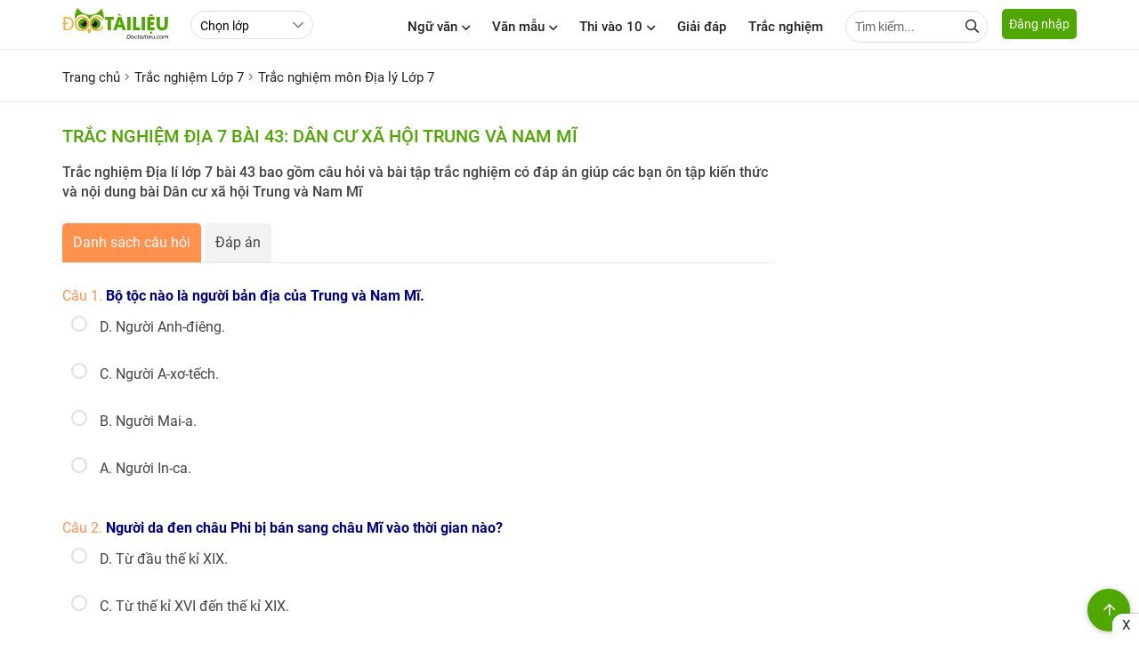

--- FILE ---
content_type: text/html; charset=utf-8
request_url: https://doctailieu.com/trac-nghiem/bo-de-trac-nghiem-dia-7-bai-43-dan-cu-xa-hoi-trung-va-nam-mi-2127
body_size: 20593
content:
<!DOCTYPE html>
<html lang="vi" xmlns="http://www.w3.org/1999/xhtml">
<head>
    <meta http-equiv="X-UA-Compatible" content="IE=edge">
    <meta http-equiv="content-type" content="text/html; charset=UTF-8" />
    <meta name="viewport" content="width=device-width, initial-scale=1, maximum-scale=1" />
    <title>Trắc nghiệm Địa 7 bài 43: Dân cư xã hội Trung và Nam Mĩ</title>
    <meta name="description" content="Trắc nghiệm Địa lí lớp 7 bài 43 bao gồm câu hỏi và bài tập trắc nghiệm có đáp án giúp các bạn ôn tập kiến thức và nội dung bài Dân cư xã hội Trung và Nam Mĩ" />
        <meta name="keywords" content="" />
    <link rel="canonical" href="https://doctailieu.com/trac-nghiem/bo-de-trac-nghiem-dia-7-bai-43-dan-cu-xa-hoi-trung-va-nam-mi-2127" />
    <meta name="geo.region" content="VN-HN" />
    <meta name="robots" content="index, follow" />
    <meta name="Googlebot-News" content="index,follow" />
    <meta name="googlebot" content="index,follow" />
        <link rel="amphtml" href="https://doctailieu.com/trac-nghiem/bo-de-trac-nghiem-dia-7-bai-43-dan-cu-xa-hoi-trung-va-nam-mi-2127-amp" />
    <meta name="theme-color" content="#4fa800">
    <link rel="manifest" href="https://doctailieu.com/manifest.json">
    <meta property="og:locale" content="vi_VN" />
    <meta property="og:type" content="article" />
    <meta property="og:title" content="Trắc nghiệm Địa 7 bài 43: Dân cư xã hội Trung và Nam Mĩ" />
    <meta property="og:url" content="https://doctailieu.com/trac-nghiem/bo-de-trac-nghiem-dia-7-bai-43-dan-cu-xa-hoi-trung-va-nam-mi-2127" />
    <meta property="og:description" content="Trắc nghiệm Địa lí lớp 7 bài 43 bao gồm câu hỏi và bài tập trắc nghiệm có đáp án giúp các bạn ôn tập kiến thức và nội dung bài Dân cư xã hội Trung và Nam Mĩ" />
    <meta property="og:image" content="https://doctailieu.com/images/thumb-doctailieu-tracnghiem.jpg" />
    <meta property="og:site_name" content="Đọc Tài Liệu" />
    <meta property="og:image:width" content="1280" />
    <meta property="og:image:height" content="720" />
    <meta property="og:image:type" content="image/jpeg" />
    
<meta property="article:published_time" content="2020-11-11T09:27:49&#x2B;07:00" />
<meta property="article:modified_time" content="2020-11-11T09:29:56&#x2B;07:00" />

    <link rel="apple-touch-icon" sizes="57x57" href="https://doctailieu.com/images/icons/57.png">
    <link rel="apple-touch-icon" sizes="72x72" href="https://doctailieu.com/images/icons/72.png">
    <link rel="apple-touch-icon" sizes="114x114" href="https://doctailieu.com/images/icons/114.png">
    <link rel="apple-touch-icon" sizes="144x144" href="https://doctailieu.com/images/icons/144.png">
    <link rel="icon" type="image/png" sizes="192x192" href="https://doctailieu.com/images/icons/192.png">
    <link rel="icon" type="image/png" sizes="32x32" href="https://doctailieu.com/images/icons/32.png">
    <link rel="icon" type="image/png" sizes="96x96" href="https://doctailieu.com/images/icons/96.png">
    <link rel="icon" type="image/png" sizes="16x16" href="https://doctailieu.com/images/icons/16.png">
    <link rel="shortcut icon" href="https://doctailieu.com/images/favicon.ico" type="image/x-icon">
    <link rel="stylesheet" href="/trac-nghiem/css/all.min.css" />
    <link rel="stylesheet" href="https://doctailieu.com/css/tracnghiem/doctailieu.tracnghiem.min.css?v=03102022" />
    <script async src="https://cse.google.com/cse.js?cx=018363743081849343387:tw5lq5fjxm0"></script>
    <link rel="alternate" type="application/rss+xml" href="https://doctailieu.com/rss-news.rss" />
    <style>
        .head-right {
            float: right;
        }
        /*.header-logo {
            float: left;
            height: 56px;
        }*/
        .a-menu {
            float: left;
            margin-left: 24px;
        }
        .navbar {
            float: left;
            margin-right: 16px;
        }
        .opt-list {
            float: left;
            height: 32px;
            margin-top: 12px;
            line-height: 32px;
            border-radius: 24px;
            min-width: 110px;
        }

        .login-btn {
            float: left;
            border: solid 1px #e0e0e0;
            height: 36px;
            line-height: 36px;
            padding: 0 16px;
            border-radius: 6px;
            margin-top: 9px;
            margin-left: 12px;
        }
        .tabs-nav.tabs-fix {
            margin-bottom: 16px;
            font-weight: bold
        }

        .fa-log {
            float: left;
        }

        .color_blue {
            color: #203CA8;
        }

        .btn-666 {
            background-color: #aeadad;
            color: #fff;
        }

            .btn-666:hover {
                background-color: #203CA8;
                color: #fff;
            }

        .color_666 {
            color: #666
        }
        /* Bengin popup modally */
        .modally-init {
            display: none
        }

        .modally-wrap {
            height: 100%;
            position: fixed;
            width: 100%;
            top: 0;
            left: 0;
            z-index: 1000;
            overflow: auto;
            -webkit-overflow-scrolling: touch;
            display: none;
            box-sizing: border-box
        }

            .modally-wrap .modally-underlay {
                position: fixed;
                background: rgba(30, 30, 30, 0.85);
                cursor: pointer;
                width: 100%;
                height: 100%;
                top: 0;
                left: 0
            }

        .modally {
            display: flex;
            margin: 0 auto;
            box-sizing: border-box;
            position: relative;
            z-index: 1;
            margin-top: 20px;
            margin-bottom: 20px;
            width: calc(100% - 40px);
            height: auto;
            background: white;
            box-shadow: 0 2px 5px 0 rgba(0,0,0,0.16),0 2px 10px 0 rgba(0,0,0,0.12);
            box-sizing: border-box;
            padding: 24px;
            border-radius: 10px;
            max-width: 660px;
        }

            .modally .modally-close-button {
                overflow: visible;
                background: none;
                position: absolute;
                top: 0;
                right: 0;
                font-size: 32px;
                line-height: 32px;
                opacity: 1;
                font-weight: 300;
                width: 36px;
                text-align: center;
                border-radius: 100%;
                height: 36px;
                padding: 0;
                margin: 0;
            }

                .modally .modally-close-button::-moz-focus-inner {
                    border: 0;
                    padding: 0
                }

        .modally-table {
            display: table;
            width: 100%;
            min-height: 100%
        }

        .modally-cell {
            display: table-cell;
            vertical-align: middle;
            position: relative
        }

        .modally .iframe-landing {
            position: relative
        }

            .modally .iframe-landing iframe {
                display: block;
                width: 100% !important;
                height: 100% !important;
                position: absolute;
                top: 0;
                left: 0
            }

        .modally-content {
            width: 100%;
            float: left;
        }

        .fa-user-icon {
            position: absolute;
            left: 10px;
            top: 8px;
            color: #666;
        }

        .input-user {
            padding-left: 32px;
        }

        .form-head {
            width: 100%;
            float: left;
            position: relative;
            margin-bottom: 16px;
            text-transform: uppercase;
            font-weight: 500;
            font-size: 16px;
        }

        .text-or {
            color: #666;
            font-size: 12px;
        }

        .bock-tab {
            width: 100%;
            float: left;
            margin-bottom: 16px;
        }

            .bock-tab:last-child {
                margin-bottom: 0;
            }

        .col2-tab {
            float: left;
            width: 47%;
            margin-right: 6%;
            position: relative;
        }

            .col2-tab:last-child {
                margin-right: 0;
            }

        .fa_pas {
            position: absolute;
            right: 10px;
            height: 16px;
            width: 16px;
            top: 10px;
            z-index: 9;
        }

        .consultation {
            width: 100%;
            background: #eee;
            float: left;
            margin: 24px 0;
            padding: 16px;
            border-radius: 5px;
            border: solid 1px #ddd
        }

        .alert-danger {
            color: red
        }

        .text-consultation {
            font-weight: bold;
            font-size: 15px;
            float: left;
            line-height: 34px;
            margin-right: 16px
        }

        .item-button {
            margin-right: 5px;
            display: inline-block
        }

        .btn-art1 {
            display: block;
            height: 34px;
            line-height: 34px;
            width: 80px;
            color: #444;
            border: solid 1px #52A61C;
            background: #fff;
            text-align: center;
            border-radius: 5px;
            font-size: 15px;
            font-weight: bold;
            cursor: pointer
        }

            .btn-art1:hover {
                background: #52A61C;
                color: #fff
            }

            .btn-art1.active {
                background: #52A61C;
                color: #fff
            }

        .btn-art2 {
            display: block;
            height: 34px;
            line-height: 34px;
            color: #444;
            width: 80px;
            border: solid 1px #52A61C;
            background: #fff;
            text-align: center;
            border-radius: 5px;
            font-size: 15px;
            font-weight: bold;
            cursor: pointer
        }

            .btn-art2:hover {
                background: #52A61C;
                color: #fff
            }

            .btn-art2.active {
                background: #52A61C;
                color: #fff
            }

        .block-question {
            float: left;
            width: 100%;
            margin-bottom: 48px;
        }

        .head-question {
            font-size: 16px;
            text-transform: uppercase;
            font-weight: bold;
            margin-bottom: 16px;
            color: tomato
        }

        .list-question {
            margin-bottom: 16px;
            padding-left: 36px
        }

        .head-reply {
            margin-bottom: 16px;
            font-weight: bold;
        }

        .list-reply p {
            padding-bottom: 6px
        }
        .list-menu {
            float: left;
            margin-top: 18px;
        }

        .list-menu a {
            float: left;
            margin-right: 24px;
        }

        /* btn-item */

        .btn-item {
            margin-right: 8px;
            display: inline-block;
        }

            .btn-item:last-child {
                margin-right: 0;
            }


        .btn-full {
            width: 100%;
        }

        .btn-primary {
            background-color: #4fa800;
            color: #fff;
        }

        .btn-success {
            background-color: #28a745;
            color: #fff;
        }

        .btn-info {
            background-color: #33b5e5;
            color: #fff;
        }

        .btn-warning {
            background-color: #ffc107;
        }

        .btn-danger {
            background-color: #ff3547;
            height: 40px;
            line-height: 40px;
            color: #fff;
        }

        .btn-secondary {
            background-color: #6c757d;
            color: #fff;
        }

        .btn-dark {
            background-color: #343a40;
            color: #fff;
        }

        .btn-outline {
            border: solid 2px #e0e0e0;
            background-color: #fff;
            line-height: 36px;
        }

        .btn-primary-outline {
            border: solid 2px #4fa800;
            background-color: #fff;
            line-height: 36px;
        }

        .btn-success-outline {
            border: solid 2px #28a745;
            background-color: #fff;
            line-height: 36px;
        }

        .btn-info-outline {
            border: solid 2px #33b5e5;
            background-color: #fff;
            line-height: 36px;
        }

        .btn-warning-outline {
            border: solid 2px #ffc107;
            background-color: #fff;
            line-height: 36px;
        }

        .btn-danger-outline {
            border: solid 2px #ff3547;
            background-color: #fff;
            line-height: 36px;
        }

        .btn-secondary-outline {
            border: solid 2px #6c757d;
            background-color: #fff;
            height: 40px;
            line-height: 36px;
        }

        .btn-dark-outline {
            border: solid 2px #343a40;
            background-color: #fff;
            line-height: 36px;
        }

        .btn_animater {
            cursor: pointer;
            display: inline-block;
            font-size: 14px;
            border-bottom: solid 3px #e0e0e0;
            height: 40px;
            line-height: 37px;
        }

            .btn_animater::after {
                display: block;
                position: relative;
                top: 0;
                content: '';
                border-bottom: solid 3px #4fa800;
                transform: scaleX(0);
                transition: transform .25s ease-in-out;
            }

            .btn_animater:hover::after {
                transform: scaleX(1);
            }
        .text-danger.field-validation-error {
            color: red;
        }.fa-eye:before {
             content: "\f06e";
         }
        .fa-eye-slash:before {
            content: "\f070";
        }

        .fa-google:before {
            content: "\f1a0";
        }

        .fa-apple:before {
            content: "\f179";
        }

        
        /* menu-acc */
        .menu-acc-list { position:relative; width:100%; float:left; margin-bottom:16px; }
        .menu-acc-content { display:none; width:100%; float:left; }
        .menu-acc-title { float:left; padding:14px 16px; border-radius:5px; width:100%; background:url(../images/down3.svg) no-repeat; background-position:right 16px top 50%; background-color:#e8eaed; background-size:10px; font-size:18px; font-weight:500; cursor:pointer; }
        .menu-acc-open .menu-acc-title { float:left; padding:14px 16px; border-radius:5px; width:100%; background:url(../images/down4.svg) no-repeat; background-position:right 16px top 50%; background-color:#e8eaed; background-size:10px; }
        .list-title { font-size:16px; font-weight:500; margin:16px 0; }
        .list-ul { padding:0; margin:0; font-size:16px; }
        .list-ul li { list-style:none; margin-bottom:8px; overflow:hidden; text-overflow:ellipsis; -webkit-line-clamp:1; display:-webkit-box; -webkit-box-orient:vertical; }
        .xemthem { text-align:right; text-transform:uppercase; font-weight:500; font-size:14px; }
        .xemthem a { color:#ffb400; }
        .layout-block { display:flex; flex-wrap:wrap; float:left; width:100%; position:relative; }
        .block-list { width:46%; margin-right:8%; margin-bottom:24px; }
        .block-list:nth-child(2n+2) { margin-right:0; }
        .tab-nav2 { width:100%; float:left; border-bottom:solid 1px #eaeaea; margin-bottom:16px; padding-bottom:12px; position:relative; top:-12px; }
        .tab-item2 { display:inline-block; margin:0 2%; font-size:16px; font-weight:500; }
        .tab-item2.active { color:#4fa800; }
        .sec-chon { color:#666; font-style:italic; font-size:15px; }
        .text-center {
            text-align: center;
        }.menu_top {
             float: left;
             width: 100%;
             position: relative; background: #fff;
             padding: 9.5px 16px 9.5px 9.5px; display: none;
         }
        .menu_top.stickysearch {
            top: 0; width: 100%; left: 0;
            position: fixed;z-index: 999;
            -webkit-box-shadow: 0 2px 8px rgba(0,0,0,0.1);
            box-shadow: 0 2px 8px rgba(0,0,0,0.1);
        }
        .input-search-top {
            width: 100%;
            border-radius: 24px;
            height: 36px;
            padding-right: 30px;
        }.form-search-top {
             position: relative;
             display: grid;
         }
        .header-logo {
            float: left;
            height: 48px;
        }
        .header-logo img {
            display: inline-block;
            height: 40px;
            position: relative;
            top: 6px;
        }
        .btn-login {
            background: #4fa800;
            color: #fff;
            height: 34px;
            float: left;
            line-height: 34px;
            padding: 0 8px;
            border-radius: 5px;
            cursor: pointer;
            position: relative;
            font-size: 14px;
            top: 10px;
        }
        .btn-pushbar-3 {
            font-size: 16px;
            cursor: pointer;
            position: relative;
            width: 36px;
            height: 36px;
            line-height: 36px;
            text-align: center;
            border-radius: 100%;
            display: none;
            margin-right: 6px;
            float: left;
        }
        /* End*/
        /* Bengin bg-popup-thong-bao */
        .bg-popup-thong-bao {
          position: fixed;
          background: rgba(30,30,30,0.85);
          width: 100%;
          height: 100%;
          top: 0;
          left: 0;
          z-index: 999;
          display:none;
        }
        .bg-popup-thong-bao.show{
          display:block;
        }
        .popup-thong-bao {
          padding: 16px;
         max-width: 340px;
        position: absolute;
        top: 50%;
        left: 50%;
        transform: translateX(-50%) translateY(-50%);
        -webkit-transform: translateX(-50%) translateY(-50%);
        -ms-transform: translateX(-50%) translateY(-50%);
          border-radius: 10px; position: relative;
          background: #fff;box-shadow: 0 2px 5px 0 rgba(0,0,0,0.16),0 2px 10px 0 rgba(0,0,0,0.12);
        }
        .text-thong-bao, .title-thong-bao {
          display: block;font-size: 16px;font-weight: 500;
          margin: 6px 0;
        }
        .title-thong-bao{font-weight:bold;font-size: 18px;}
        .btn-dap-an {
          background-color: #aeadad; padding: 0 24px;
          color: #fff; font-weight: 500;font-size: 16px;margin-top: 10px;
        }.close-thong-bao {
          position: absolute;
          right: 5px;
          top: 5px;
          width: 24px;
          height: 24px;
          font-size: 24px;
          line-height: 24px; z-index: 9; cursor: pointer
        }
        .color-green, .color-answer-true {
            color: #18763a;
        }
        .color-answer-false {
            color: #8f4603;
        }
        /* End bg-popup-thong-bao */
        @media screen and (max-width: 769px) {

            .grid-template {
                display: grid;
                grid-column-gap: 0;
                grid-row-gap: 0;
                grid-template-columns: repeat(1, 1fr);
            }
            .menu_top {
                display: block;
            }
            .a-menu {
                margin-left: 12px;
            }
            .article-news {
                margin-bottom: 16px;
            }

                .article-news .post-thumbnail {
                    float: left;
                    width: 125px;
                    margin-right: 12px;
                    margin-bottom: 0;
                }

                .article-news .post-excerpt {
                    display: none
                }

                .article-news .post-title {
                    font-size: 15px;
                }

            .post-listting {
                width: 100%;
                float: left;
                border-top: 0;
                padding-top: 0;
                margin-top: 0;
            }

            .art-first.art_1 {
                float: left;
                width: 100%;
            }

            .art-first.art_2 {
                float: left;
                width: 50%;
                padding: 2%;
            }

            .art-first.art_2 {
                float: left;
                width: 48%;
                padding: 0;
                margin-right: 4%;
                margin-top: 12px;
            }

                .art-first.art_2:nth-child(2n+1) {
                    margin-right: 0;
                }

            .p-1 {
                float: left;
                width: 100%;
                padding: 0
            }

            .related-title {
                font-size: 17px;
            }

            .p-2 {
                float: left;
                width: 100%;
                padding: 0
            }

            .textdiv {
                width: 100%;
                padding: 0;
                margin-bottom: 8px;
            }

            .link-more {
                position: relative;
                top: 0;
                float: right;
            }

            .post-grid {
                display: initial;
            }

            .thumbnail400 {
                width: 100%;
                margin-right: 0;
                margin-bottom: 16px;
            }

            .grid-template4 {
                display: inline;
                grid-column-gap: 0;
                grid-row-gap: 0;
                grid-template-columns: repeat(1,1fr);
            }

                .grid-template4 .art-first {
                    margin-bottom: 24px;
                }

            .modally {
                height: auto;
                max-width: none;
                margin-top: 20px;
                margin-bottom: 20px;
                max-width: calc(100% - 40px)
            }

            .login-btn {
                height: 32px;
                line-height: 32px;
                padding: 0 8px;
                margin-top: 12px;
                margin-left: 0;
                font-size: 13px;
            }

            .col2-tab {
                float: left;
                width: 100%;
                margin-right: 0;
                margin-bottom: 16px;
            }

                .col2-tab:last-child {
                    margin-bottom: 0;
                }

            .hidden {
                display: none
            }

            .ptop16 {
                padding-top: 16px;
            }

            .select-lop {
                float: left;
                margin-top: 0;
            }
        }

        @media only screen and (max-width:1140px) {
            .main-content {
                padding: 0 16px;
            }

            .p0 {
                padding: 0;
            }

            /*.header-logo {
                margin-left: 40px;
            }*/
        }

        @media only screen and (max-width:800px) {
            .header {
                text-align: center;
            }
            /*  main-content  */
            .btn-pushbar-3 {
                display: block;
            }
            .content-left {
                float: left;
                width: 100%;
                padding: 0;
            }

            .content-center {
                float: left;
                width: 100%;
                padding: 0;
            }

            .content-right {
                float: left;
                width: 100%;
                padding: 0;
            }
        }
         .box-quiz-update li::marker { color: #4fa800;}
        .box-quiz-update li{ font-weight:500; }
        .box-quiz-update{ padding-inline-start: 28px;}
        .title-quiz-update{border: solid .5px #e0e0e0; border-radius: 28px; font-weight:500;color: #3bbf73; padding: 6px 28px 6px 28px }
    </style>
        <script type="application/ld+json">
    {
        "@context": "https://schema.org",
        "@type": "EducationalOrganization",
        "name": "Đọc Tài Liệu",
        "alternateName": "Doctailieu.com",
        "url": "https://doctailieu.com/",
        "logo": "https://doctailieu.com/images/doc-tai-lieu-logo.svg",
        "address": {
        "@type": "PostalAddress",
        "addressLocality": "Ha Noi, Viet Nam",
        "addressRegion": "HN",
        "postalCode": "120000",
        "streetAddress": "Số 82 P. Duy Tân, Dịch Vọng Hậu, Cầu Giấy, Hà Nội"
    },
    "contactPoint": {
        "@type": "ContactPoint",
        "telephone": "0829761086",
        "contactType": "customer service",
        "areaServed": "VN",
        "availableLanguage": "Vietnamese"
    },
    "sameAs": [
        "https://www.facebook.com/doctailieudotcom",
        "https://twitter.com/doctailieu",
        "https://www.instagram.com/doctailieu2021/",
        "https://www.youtube.com/channel/UCYJ02MDn5iXW-NyFfG4GY-w",
        "https://www.linkedin.com/in/doc-tai-lieu/",
        "https://www.pinterest.com/doctailieucom/",
        "https://soundcloud.com/doctailieu",
        "https://doctailieu.tumblr.com/"
        ]
    }
        </script>
    
    <script type="application/ld+json">
        {"@context": "https://schema.org","@type": "BreadcrumbList","itemListElement": [
        {"@type": "ListItem","position": 1,"item":{"@id": "https://doctailieu.com/trac-nghiem/lop-7-l6453","name": "Trắc nghiệm Lớp 7"}},{"@type": "ListItem","position": 2,"item":{"@id": "https://doctailieu.com/trac-nghiem/dia-ly-lop-7-m6505","name": "Trắc nghiệm môn Địa lý Lớp 7"}},{"@type": "ListItem","position": 3,"item":{"@id": "https://doctailieu.com/trac-nghiem/bo-de-trac-nghiem-dia-7-bai-43-dan-cu-xa-hoi-trung-va-nam-mi-2127","name": "Trắc nghiệm Địa 7 bài 43: Dân cư xã hội Trung và Nam Mĩ"}}
        ]}
    </script>
    <script type="application/ld+json">
    {
        "@context": "https://schema.org",
        "@type": "Article",
        "mainEntityOfPage": {
        "@type": "WebPage",
        "@id": "https://doctailieu.com/trac-nghiem/bo-de-trac-nghiem-dia-7-bai-43-dan-cu-xa-hoi-trung-va-nam-mi-2127"
        },
        "headline": "Trắc nghiệm Địa 7 bài 43: Dân cư xã hội Trung và Nam Mĩ",
        "description": "Trắc nghiệm Địa lí lớp 7 bài 43 bao gồm câu hỏi và bài tập trắc nghiệm có đáp án giúp các bạn ôn tập kiến thức và nội dung bài Dân cư xã hội Trung và Nam Mĩ",
        "image": "/trac-nghiem/images/thumb-doctailieu-tracnghiem.jpg",
        "publisher": {
        "@type": "Organization",
        "name": "Đọc Tài Liệu",
        "logo": {
            "@type": "ImageObject",
            "url": "https://doctailieu.com/images/doc-tai-lieu-logo.svg"
        }
        },
        "datePublished": "2020-11-11T09:27:49&#x2B;07:00",
        "dateModified": "2020-11-11T09:29:56&#x2B;07:00"
    }
    </script>

<!-- Global site tag (gtag.js) - Google Analytics -->
<script async src="https://www.googletagmanager.com/gtag/js?id=UA-118552637-1"></script>
<script>
    window.dataLayer = window.dataLayer || [];
    function gtag() { dataLayer.push(arguments); }
    gtag('js', new Date());
    gtag('config', 'UA-118552637-1');
</script>
<!-- Global site tag (gtag.js) - Google Analytics -->
<script async src="https://www.googletagmanager.com/gtag/js?id=G-XTZPHJQN0R"></script>
<script>
    window.dataLayer = window.dataLayer || [];
    function gtag() { dataLayer.push(arguments); }
    gtag('js', new Date());
    gtag('config', 'G-XTZPHJQN0R');
</script>
<!-- Microsoft Clarity -->
<script type="text/javascript">
    (function (c, l, a, r, i, t, y) {
        c[a] = c[a] || function () { (c[a].q = c[a].q || []).push(arguments) };
        t = l.createElement(r); t.async = 1; t.src = "https://www.clarity.ms/tag/" + i;
        y = l.getElementsByTagName(r)[0]; y.parentNode.insertBefore(t, y);
    })(window, document, "clarity", "script", "ez1k2vxm4b");
</script>
<!-- End Microsoft Clarity -->
    <script type="application/javascript" src="//anymind360.com/js/3210/ats.js"></script>
<script async src="https://pagead2.googlesyndication.com/pagead/js/adsbygoogle.js?client=ca-pub-6162392498535478"
     crossorigin="anonymous"></script>
    
</head>
<body>
    
    
        <header class="header">
        <div class="main-content">
            <a href="https://doctailieu.com/" class="header-logo"><img alt="doctailieu.com" src="https://doctailieu.com/images/doc-tai-lieu-logo.svg" width="120" height="40" /></a>
            <div class="a-menu">
                <select id="classCategory" class="opt-list">
                    <option value="0">Chọn lớp</option>
                            <option value="6458" data-url="https://doctailieu.com/trac-nghiem/lop-12-l6458">Lớp 12</option>
                            <option value="6457" data-url="https://doctailieu.com/trac-nghiem/lop-11-l6457">Lớp 11</option>
                            <option value="6456" data-url="https://doctailieu.com/trac-nghiem/lop-10-l6456">Lớp 10</option>
                            <option value="6455" data-url="https://doctailieu.com/trac-nghiem/lop-9-l6455">Lớp 9</option>
                            <option value="6454" data-url="https://doctailieu.com/trac-nghiem/lop-8-l6454">Lớp 8</option>
                            <option value="6453" data-url="https://doctailieu.com/trac-nghiem/lop-7-l6453">Lớp 7</option>
                            <option value="6452" data-url="https://doctailieu.com/trac-nghiem/lop-6-l6452">Lớp 6</option>
                            <option value="6603" data-url="https://doctailieu.com/trac-nghiem/luyen-thi-thpt-l6603">Luyện Thi THPT</option>
                            <option value="6851" data-url="https://doctailieu.com/trac-nghiem/luyen-thi-vao-10-l6851">Luyện thi vào 10</option>
                            <option value="6716" data-url="https://doctailieu.com/trac-nghiem/huong-nghiep-l6716">Hướng nghiệp</option>
                            <option value="6707" data-url="https://doctailieu.com/trac-nghiem/dai-hoc-l6707">Đại học</option>
                            <option value="6702" data-url="https://doctailieu.com/trac-nghiem/english-test-l6702">English Test</option>
                            <option value="6699" data-url="https://doctailieu.com/trac-nghiem/it-test-l6699">IT Test</option>
                </select>
            </div>
            <div class="head-right">
                <div class="navbar hide-mobi">
                    <div class="dropdownmenu">
                            <span class="menu-item" title="Ngữ văn">Ngữ văn<i class="fas fa-angle-down ic-fas"></i></span>
                        <div class="content-menu">
                            <div class="main-content">
                                <div class="tab-menu-content">
                                    <div class="tabs-main">
                                        <div class="tabs-nav">
                                                <a data-tabs="class-1312" class="tabs-item1 tabs-active" title="Soạn văn 6" href="https://doctailieu.com/soan-van-6-c1488">
                                                    Soạn văn 6
                                                </a>
                                                <a data-tabs="class-1313" class="tabs-item1" title="Soạn văn 7" href="https://doctailieu.com/soan-van-7-c5357">
                                                    Soạn văn 7
                                                </a>
                                                <a data-tabs="class-1314" class="tabs-item1" title="Soạn văn 8" href="https://doctailieu.com/soan-van-8-c918">
                                                    Soạn văn 8
                                                </a>
                                                <a data-tabs="class-1315" class="tabs-item1" title="Soạn văn 9" href="https://doctailieu.com/soan-van-9-c922">
                                                    Soạn văn 9
                                                </a>
                                                <a data-tabs="class-1316" class="tabs-item1" title="Soạn Văn 10" href="https://doctailieu.com/soan-van-10-c4408">
                                                    Soạn Văn 10
                                                </a>
                                                <a data-tabs="class-1317" class="tabs-item1" title="Soạn văn 11" href="https://doctailieu.com/soan-van-11-c3507">
                                                    Soạn văn 11
                                                </a>
                                                <a data-tabs="class-1318" class="tabs-item1" title="Soạn văn 12" href="https://doctailieu.com/soan-van-12-c1255">
                                                    Soạn văn 12
                                                </a>
                                        </div>
                                        <div class="js-tab-content">


                                        </div>
                                    </div>

                                </div>
                            </div>
                        </div>
                    </div>
                    <div class="dropdownmenu">
                            <span class="menu-item" title="Văn mẫu">Văn mẫu<i class="fas fa-angle-down ic-fas"></i></span>
                        <div class="content-menu">
                            <div class="main-content">
                                <div class="tab-menu-content">
                                    <div class="tabs-main">
                                        <div class="tabs-nav">
                                                <a data-tabs="class-1336" class="tabs-item1 tabs-active" title="Văn mẫu 6" href="https://doctailieu.com/van-mau-6-c4680">
                                                    Văn mẫu 6
                                                </a>
                                                <a data-tabs="class-1338" class="tabs-item1" title="Văn mẫu 7" href="https://doctailieu.com/van-mau-7-c1674">
                                                    Văn mẫu 7
                                                </a>
                                                <a data-tabs="class-1337" class="tabs-item1" title="Văn mẫu 8" href="https://doctailieu.com/van-mau-8-c7039">
                                                    Văn mẫu 8
                                                </a>
                                                <a data-tabs="class-1339" class="tabs-item1" title="Văn mẫu 9" href="https://doctailieu.com/van-mau-9-c4661">
                                                    Văn mẫu 9
                                                </a>
                                                <a data-tabs="class-1349" class="tabs-item1" title="Văn mẫu 10" href="https://doctailieu.com/van-mau-10-c6106">
                                                    Văn mẫu 10
                                                </a>
                                                <a data-tabs="class-1350" class="tabs-item1" title="Văn mẫu 11" href="https://doctailieu.com/van-mau-11-c5968">
                                                    Văn mẫu 11
                                                </a>
                                                <a data-tabs="class-1351" class="tabs-item1" title="Văn mẫu 12" href="https://doctailieu.com/van-mau-12-c4185">
                                                    Văn mẫu 12
                                                </a>
                                        </div>
                                        <div class="js-tab-content">


                                        </div>
                                    </div>

                                </div>
                            </div>
                        </div>
                    </div>
                    <div class="dropdownmenu">
                            <a class="menu-item" href="https://doctailieu.com/ky-thi-vao-lop-10" title="Kỳ thi vào lớp 10">Thi vào 10<i class="fas fa-angle-down ic-fas"></i></a>
                        <div class="content-menu">
                            <div class="main-content">
                                <div class="tab-menu-content">
                                    <div class="tabs-main">
                                        <div class="tabs-nav">
                                                <a data-tabs="class-1275" class="tabs-item1 tabs-active" title="Tra điểm" href="https://doctailieu.com/diem-thi-vao-lop-10">
                                                    Tra điểm
                                                </a>
                                                <a data-tabs="class-1331" class="tabs-item1" title="Tin tuyển sinh" href="https://doctailieu.com/tuyen-sinh-vao-lop-10">
                                                    Tin tuyển sinh
                                                </a>
                                                <a data-tabs="class-1332" class="tabs-item1" title="Điểm chuẩn" href="https://doctailieu.com/diem-chuan-vao-lop-10">
                                                    Điểm chuẩn
                                                </a>
                                                <a data-tabs="class-1333" class="tabs-item1" title="Đề thi thử" href="https://doctailieu.com/de-thi-thu-vao-lop-10">
                                                    Đề thi thử
                                                </a>
                                                <a data-tabs="class-1334" class="tabs-item1" title="Đề thi đáp án" href="https://doctailieu.com/de-thi-dap-an-vao-lop-10">
                                                    Đề thi đáp án
                                                </a>
                                        </div>
                                        <div class="js-tab-content">


                                        </div>
                                    </div>

                                </div>
                            </div>
                        </div>
                    </div>
                                <a class="menu-item" href="https://doctailieu.com/giai-dap" title="Giải đáp">Giải đáp</a>
                                <a class="menu-item" href="https://doctailieu.com/trac-nghiem" title="Trắc nghiệm">Trắc nghiệm</a>
                    <div class="ttk">
                        <form name="googlesearch" action="//cse.google.com/cse" method="GET" target="_blank">
                            <input type="hidden" value="011025113007655899858:4vaykdcupyo" name="cx" />
                            <input type="text" class="input inputtop" name="q" placeholder="Tìm kiếm...">
                            <span class="search-top fa fa-search" onclick="googlesearch.submit()"></span>
                        </form>
                    </div>
                </div>
                    <span data-href="#login" rel="nofollow" data-target="_modal" class="button btn-login">Đăng nhập</span>
            </div>
        </div>
    </header>
    <aside data-pushbar-id="left" class="pushbar from_left hide-pc">
        <span data-pushbar-close class="btn-pushbar-close"><i class="fa fa-arrow-left icon-bacck"></i></span>
        <div class="form-search">
            <gcse:search></gcse:search>
        </div>
        <nav>
            <div class="menu-list">
                <a href="https://doctailieu.com/" title="Trang chủ" class="menu-title2">Trang chủ</a>
            </div>
                    <div class="menu-list boder_top">
                        <a class="menu-title2" href="" title="Ngữ văn">Ngữ văn</a>
                            <span class="menu-icon"></span>
                            <div class="menu-content">
                                            <a href="https://doctailieu.com/soan-van-6-c1488" title="Soạn văn 6" class="list-item2">Soạn văn 6</a>
                                            <a href="https://doctailieu.com/soan-van-7-c5357" title="Soạn văn 7" class="list-item2">Soạn văn 7</a>
                                            <a href="https://doctailieu.com/soan-van-8-c918" title="Soạn văn 8" class="list-item2">Soạn văn 8</a>
                                            <a href="https://doctailieu.com/soan-van-9-c922" title="Soạn văn 9" class="list-item2">Soạn văn 9</a>
                                            <a href="https://doctailieu.com/soan-van-10-c4408" title="Soạn Văn 10" class="list-item2">Soạn Văn 10</a>
                                            <a href="https://doctailieu.com/soan-van-11-c3507" title="Soạn văn 11" class="list-item2">Soạn văn 11</a>
                                            <a href="https://doctailieu.com/soan-van-12-c1255" title="Soạn văn 12" class="list-item2">Soạn văn 12</a>
                            </div>
                    </div>
                    <div class="menu-list boder_top">
                        <a class="menu-title2" href="" title="Văn mẫu">Văn mẫu</a>
                            <span class="menu-icon"></span>
                            <div class="menu-content">
                                            <a href="https://doctailieu.com/van-mau-6-c4680" title="Văn mẫu 6" class="list-item2">Văn mẫu 6</a>
                                            <a href="https://doctailieu.com/van-mau-7-c1674" title="Văn mẫu 7" class="list-item2">Văn mẫu 7</a>
                                            <a href="https://doctailieu.com/van-mau-8-c7039" title="Văn mẫu 8" class="list-item2">Văn mẫu 8</a>
                                            <a href="https://doctailieu.com/van-mau-9-c4661" title="Văn mẫu 9" class="list-item2">Văn mẫu 9</a>
                                            <a href="https://doctailieu.com/van-mau-10-c6106" title="Văn mẫu 10" class="list-item2">Văn mẫu 10</a>
                                            <a href="https://doctailieu.com/van-mau-11-c5968" title="Văn mẫu 11" class="list-item2">Văn mẫu 11</a>
                                            <a href="https://doctailieu.com/van-mau-12-c4185" title="Văn mẫu 12" class="list-item2">Văn mẫu 12</a>
                            </div>
                    </div>
                    <div class="menu-list boder_top">
                        <a class="menu-title2" href="https://doctailieu.com/ky-thi-vao-lop-10" title="Thi vào 10">Thi vào 10</a>
                            <span class="menu-icon"></span>
                            <div class="menu-content">
                                            <a href="https://doctailieu.com/diem-thi-vao-lop-10" title="Tra điểm" class="list-item2">Tra điểm</a>
                                            <a href="https://doctailieu.com/tuyen-sinh-vao-lop-10" title="Tin tuyển sinh" class="list-item2">Tin tuyển sinh</a>
                                            <a href="https://doctailieu.com/diem-chuan-vao-lop-10" title="Điểm chuẩn" class="list-item2">Điểm chuẩn</a>
                                            <a href="https://doctailieu.com/de-thi-thu-vao-lop-10" title="Đề thi thử" class="list-item2">Đề thi thử</a>
                                            <a href="https://doctailieu.com/de-thi-dap-an-vao-lop-10" title="Đề thi đáp án" class="list-item2">Đề thi đáp án</a>
                            </div>
                    </div>
                    <div class="menu-list boder_top">
                        <a class="menu-title2" href="https://doctailieu.com/giai-dap" title="Giải đáp">Giải đáp</a>
                    </div>
                    <div class="menu-list boder_top">
                        <a class="menu-title2" href="https://doctailieu.com/trac-nghiem" title="Trắc nghiệm">Trắc nghiệm</a>
                    </div>
        </nav>
    </aside>
    <div id="login" style="display:none" class="modally-init">
        <div class="form-block">
            <div class="tabs-main1">
                <div class="tabs-nav tabs-fix">
                    <a data-tabs="dangnhap" href="javascript:void(0)" class="tabs-item1 tabs-active">Đăng nhập</a>
                    <a data-tabs="taotaikhoan" href="javascript:void(0)" class="tabs-item1">Tạo tài khoản</a>
                </div>
                <div class="js-tab-content" data-returnUrl="/trac-nghiem/bo-de-trac-nghiem-dia-7-bai-43-dan-cu-xa-hoi-trung-va-nam-mi-2127">
                    <div data-tabs="dangnhap" class="tabs-content tabs-active">
                        <div class="col2-tab">
                            <form class="form-control" data-ajax="true" data-ajax-begin="doctailieu.ajaxEvents.onBegin" data-ajax-complete="doctailieu.ajaxEvents.onComplete" data-ajax-failure="doctailieu.ajaxEvents.onFailed" data-ajax-success="doctailieu.ajaxEvents.onLoginSuccess" data-ajax-method="POST" action="/dang-nhap-tai-khoan.html" method="post">
    <div class="form-group text-center">
        Đăng Nhập với Email
    </div>
    <div class="form-group">
        <input class="input" id="CustomerMailLogin" placeholder="Nhập email" type="email" data-val="true" data-val-email="Địa chỉ Email không hợp lệ !" data-val-required="Vui lòng nhập địa chỉ Email!" name="CustomerMail" value="">
        <span class="text-danger field-validation-valid" data-valmsg-for="CustomerMail" data-valmsg-replace="true"></span>
    </div>
    <div class="form-group">
        <input class="input" id="CustomerPassLogin" placeholder="Tạo mật khẩu" type="password" data-val="true" data-val-maxlength="Mật khẩu bao gồm tối đa 250 ký tự !" data-val-maxlength-max="250" data-val-minlength="Mật khẩu bao gồm 6 ký tự trở lên !" data-val-minlength-min="6" data-val-required="Vui lòng nhập mật khẩu!" maxlength="250" name="CustomerPass">
        <span class="text-danger field-validation-valid" data-valmsg-for="CustomerPass" data-valmsg-replace="true"></span>
        <i id="eye-login" class="fas fa-eye-slash fa_pas"></i>
    </div>
    <div class="form-group text-center">
        <input type="hidden" name="ReturnUrl" value="/trac-nghiem/bo-de-trac-nghiem-dia-7-bai-43-dan-cu-xa-hoi-trung-va-nam-mi-2127" />
        <a href="javascript:void(0)" rel="nofollow" title="Đăng nhập" class="btn btn-full btn-666 btn-submit">Đăng nhập</a>
    </div>
    <div class="form-group text-center">
        <span data-href="#forgotPassword" data-target="_modal" rel="nofollow" title="Lấy lại mật khẩu" class="color_666">Lấy lại mật khẩu</span>
    </div>
<input name="__RequestVerificationToken" type="hidden" value="CfDJ8C2bVf45kM9GoGDoa4qTkw0Qkl85U4sujwL3UgegL2QmaLcbdkQcWXxtCc1Y82L8bD83tCsoF5SYEBlu0teu5Hj1chLBrlkzwhYgA9qjPZcgLFH5rrzkcj8zUJI-9EQ-FUXYLeLpPlfiqsW8N6dQ2yU" /></form>
                        </div>
                        <div class="col2-tab">
                            <div class="form-control">
                                <div class="form-group text-center">
                                    Đăng Nhập với
                                </div>
                                <div class="form-group">
                                    <a href="javascript:void(0)" rel="nofollow" class="btn btn-full btn-outline color_blue facebook-login"><i class="fab fa-facebook-f fa-log"></i> Facebook</a>
                                </div>
                                <div class="form-group">
                                    <a href="javascript:void(0)" rel="nofollow" class="btn btn-full btn-outline color-red google-login"><i class="fab fa-google fa-log"></i> Google</a>
                                </div>
                                <div class="form-group">
                                    <a href="javascript:void(0)" rel="nofollow" class="btn btn-full btn-outline sign-in-with-apple"><i class="fab fa-apple fa-log"></i> Apple</a>
                                </div>
                            </div>
                        </div>
                    </div>
                    <div data-tabs="taotaikhoan" class="tabs-content">
                        <div class="bock-tab">
                            <div class="col2-tab">
                                <form class="form-control" data-ajax="true" data-ajax-begin="doctailieu.ajaxEvents.onBegin" data-ajax-complete="doctailieu.ajaxEvents.onComplete" data-ajax-failure="doctailieu.ajaxEvents.onFailed" data-ajax-success="doctailieu.ajaxEvents.onRegisterSuccess" data-ajax-method="POST" action="/Customer/Register" method="post">
    <div class="form-group text-center">
        <p>Tạo tài khoản Doctailieu</p>
        <p>Để sử dụng đầy đủ tính năng và tham gia cộng đồng của chúng tôi</p>
    </div>
    <div class="form-group">
        <input class="input" id="CustomerMailRegister" placeholder="Nhập email" type="email" data-val="true" data-val-email="Địa chỉ Email không hợp lệ !" data-val-required="Vui lòng nhập địa chỉ Email!" name="CustomerMail" value="">
        <span class="text-danger field-validation-valid" data-valmsg-for="CustomerMail" data-valmsg-replace="true"></span>
        <input type="hidden" name="ReturnUrl" value="/trac-nghiem/bo-de-trac-nghiem-dia-7-bai-43-dan-cu-xa-hoi-trung-va-nam-mi-2127" />
    </div>
    <div class="form-group">
        <input class="input" id="CustomerPassRegister" placeholder="Tạo mật khẩu" type="password" data-val="true" data-val-maxlength="Mật khẩu bao gồm tối đa 250 ký tự !" data-val-maxlength-max="250" data-val-minlength="Mật khẩu bao gồm 6 ký tự trở lên !" data-val-minlength-min="6" data-val-required="Vui lòng nhập mật khẩu!" maxlength="250" name="CustomerPass">
        <span class="text-danger field-validation-valid" data-valmsg-for="CustomerPass" data-valmsg-replace="true"></span>
        <i id="eye-register" class="fas fa-eye-slash fa_pas"></i>
    </div>
    <div class="form-group text-center">
        <a href="javascript:void(0)" rel="nofollow" class="btn btn-full btn-666 btn-submit">Tạo tài khoản</a>
    </div>
<input name="__RequestVerificationToken" type="hidden" value="CfDJ8C2bVf45kM9GoGDoa4qTkw0Qkl85U4sujwL3UgegL2QmaLcbdkQcWXxtCc1Y82L8bD83tCsoF5SYEBlu0teu5Hj1chLBrlkzwhYgA9qjPZcgLFH5rrzkcj8zUJI-9EQ-FUXYLeLpPlfiqsW8N6dQ2yU" /></form>
                            </div>
                            <div class="col2-tab">
                                <div class="form-control">
                                    <div class="form-group text-center">
                                        Tạo tài khoản với
                                    </div>
                                    <div class="form-group">
                                        <a href="javascript:void(0)" rel="nofollow" class="btn btn-full btn-outline color_blue facebook-register"><i class="fab fa-facebook-f fa-log"></i> Facebook</a>
                                    </div>
                                    <div class="form-group">
                                        <a href="javascript:void(0)" rel="nofollow" class="btn btn-full btn-outline color-red google-register"><i class="fab fa-google fa-log"></i> Google</a>
                                    </div>
                                    <div class="form-group">
                                        <a href="javascript:void(0)" rel="nofollow" class="btn btn-full btn-outline sign-in-with-apple"><i class="fab fa-apple fa-log"></i> Apple</a>
                                    </div>
                                </div>
                            </div>
                        </div>
                        <div class="bock-tab text-center">Khi bấm tạo tài khoản bạn đã đồng ý với <a href="/quy-dinh-tao-tai-khoan-va-binh-luan" title="Quy định của tòa soạn" target="_blank" style="color: #4fa800;">quy định</a> của tòa soạn</div>
                    </div>
                </div>
            </div>
        </div>
    </div>
    <div id="forgotPassword" style="display:none">
        <div class="form-block">
            <form class="form-control" data-ajax="true" data-ajax-begin="doctailieu.ajaxEvents.onBegin" data-ajax-complete="doctailieu.ajaxEvents.onComplete" data-ajax-failure="doctailieu.ajaxEvents.onFailed" data-ajax-success="doctailieu.ajaxEvents.onForgotPasswordSuccess" data-ajax-method="POST" action="/Customer/ForgotPassword" method="post">
    <div class="form-head">
        Lấy lại mật khẩu
    </div>
    <div class="form-group">
        Nhập Email của bạn để lấy lại mật khẩu
    </div>
    <div class="form-group">
        <i class="fas fa-envelope fa-user-icon"></i>
        <input class="input input-user full" placeholder="Nhập email" type="email" data-val="true" data-val-email="Địa chỉ Email không hợp lệ !" data-val-required="Vui lòng nhập địa chỉ Email!" id="EmailRetrievePassword" name="EmailRetrievePassword" value="">
        <span class="text-danger field-validation-valid" data-valmsg-for="EmailRetrievePassword" data-valmsg-replace="true"></span>
    </div>
    <div class="form-group text-center">
        <span class="btn btn-full btn-primary btn-submit">Lấy lại mật khẩu</span>
    </div>
<input name="__RequestVerificationToken" type="hidden" value="CfDJ8C2bVf45kM9GoGDoa4qTkw0Qkl85U4sujwL3UgegL2QmaLcbdkQcWXxtCc1Y82L8bD83tCsoF5SYEBlu0teu5Hj1chLBrlkzwhYgA9qjPZcgLFH5rrzkcj8zUJI-9EQ-FUXYLeLpPlfiqsW8N6dQ2yU" /></form>

        </div>
    </div>

    <main class="main">
        <div class="menu_top" id="stickysearch">
            <span class="btn-pushbar-3" data-pushbar-target="left"><i class="fas fa-bars"></i></span>
            <form class="form-search-top" name="googlesearch" action="//cse.google.com/cse" method="GET" target="_blank">
                <input type="hidden" value="011025113007655899858:4vaykdcupyo" name="cx" />
                <input type="text" class="input inputtop" name="q" placeholder="Tìm kiếm...">
                <span class="search-top fa fa-search" onclick="googlesearchmobile.submit()"></span>
            </form>
        </div>
        
        
        <div class="breadcrumb2 boder_b">
    <div class="main-content">
<a href="https://doctailieu.com/" title="Trang chủ">Trang chủ</a><a href="https://doctailieu.com/trac-nghiem/lop-7-l6453" title="Trắc nghiệm Lớp 7">Trắc nghiệm Lớp 7</a><a href="https://doctailieu.com/trac-nghiem/dia-ly-lop-7-m6505" title="Trắc nghiệm môn Địa lý Lớp 7">Trắc nghiệm môn Địa lý Lớp 7</a>
    </div>
</div>
<div class="main-content">
    <div class="content-left">
        <article class="the-article">
            <header class="the-article-header">
                <h1 class="the-article-title">Trắc nghiệm Địa 7 bài 43: Dân cư xã hội Trung và Nam Mĩ</h1>
            </header>
            <h2 class="the-article-summary">
                Trắc nghiệm Địa lí lớp 7 bài 43 bao gồm câu hỏi và bài tập trắc nghiệm có đáp án giúp các bạn ôn tập kiến thức và nội dung bài Dân cư xã hội Trung và Nam Mĩ
            </h2>
            <div class="tab-neo">
                <a href="javascript:void(0)" id="cauhoi" rel="nofollow" title="Danh sách câu hỏi" class="tab-neo-item active">Danh sách câu hỏi </a>
                <a href="javascript:void(0)" id="dapan" rel="nofollow" title="Đáp án" class="tab-neo-item">Đáp án</a>
            </div>
            <div data-tab="cauhoi" class="quizsum" style="float:left; width:100%;"></div>
        <div class="the-article-content">
                <form class="box-van-dap form-cauhoi">
                        <a href="https://doctailieu.com/trac-nghiem/bo-toc-nao-la-nguoi-ban-dia-cua-trung-va-nam-mi-d-nguoi-anh-dieng-trac-nghiem-59153" title="Bộ tộc nào là người bản địa của Trung và Nam Mĩ."><span class="ptitle">Câu 1. </span><span class="underline">Bộ tộc nào là người bản địa của Trung và Nam Mĩ.</span></a>
                                    <div class="form-group p10">
                                        <label class="label-radio">
                                            D. Người Anh-điêng.
                                            <input class="radio-1" name="QuizChoiceAnswerValue" value="1" type="radio">
                                            <span class="radio-2"></span>
                                        </label>
                                    </div>
                                    <div class="form-group p10">
                                        <label class="label-radio">
                                            C. Người A-xơ-tếch.
                                            <input class="radio-1" name="QuizChoiceAnswerValue" value="0" type="radio">
                                            <span class="radio-2"></span>
                                        </label>
                                    </div>
                                    <div class="form-group p10">
                                        <label class="label-radio">
                                            B. Người Mai-a.
                                            <input class="radio-1" name="QuizChoiceAnswerValue" value="0" type="radio">
                                            <span class="radio-2"></span>
                                        </label>
                                    </div>
                                    <div class="form-group p10">
                                        <label class="label-radio">
                                            A. Người In-ca.
                                            <input class="radio-1" name="QuizChoiceAnswerValue" value="0" type="radio">
                                            <span class="radio-2"></span>
                                        </label>
                                    </div>
                </form>
                <form class="box-van-dap form-cauhoi">
                        <a href="https://doctailieu.com/trac-nghiem/nguoi-da-den-chau-phi-bi-ban-sang-chau-mi-vao-thoi-gian-nao-b-cuoi-the-ki-xv-59154" title="Người da đen châu Phi bị bán sang châu Mĩ vào thời gian nào?"><span class="ptitle">Câu 2. </span><span class="underline">Người da đen châu Phi bị bán sang châu Mĩ vào thời gian nào?</span></a>
                                    <div class="form-group p10">
                                        <label class="label-radio">
                                            D. Từ đầu thế kỉ XIX.
                                            <input class="radio-1" name="QuizChoiceAnswerValue" value="0" type="radio">
                                            <span class="radio-2"></span>
                                        </label>
                                    </div>
                                    <div class="form-group p10">
                                        <label class="label-radio">
                                            C. Từ thế kỉ XVI đến thế kỉ XIX.
                                            <input class="radio-1" name="QuizChoiceAnswerValue" value="0" type="radio">
                                            <span class="radio-2"></span>
                                        </label>
                                    </div>
                                    <div class="form-group p10">
                                        <label class="label-radio">
                                            B. Cuối thế kỉ XV đến thế kỉ XVI.
                                            <input class="radio-1" name="QuizChoiceAnswerValue" value="1" type="radio">
                                            <span class="radio-2"></span>
                                        </label>
                                    </div>
                                    <div class="form-group p10">
                                        <label class="label-radio">
                                            A. Trước năm 1492.
                                            <input class="radio-1" name="QuizChoiceAnswerValue" value="0" type="radio">
                                            <span class="radio-2"></span>
                                        </label>
                                    </div>
                </form>
                <form class="box-van-dap form-cauhoi">
                        <a href="https://doctailieu.com/trac-nghiem/thuc-dan-tay-ban-nha-va-bo-dao-nha-xam-chiem-trung-va-nam-mi-vao-thoi-gian-nao-59155" title="Thực dân Tây Ban Nha và Bồ Đào Nha xâm chiếm Trung và Nam Mĩ vào thời gian nào?"><span class="ptitle">Câu 3. </span><span class="underline">Thực dân Tây Ban Nha và Bồ Đào Nha xâm chiếm Trung và Nam Mĩ vào thời gian nào?</span></a>
                                    <div class="form-group p10">
                                        <label class="label-radio">
                                            D. Từ đầu thế kỉ XIX.
                                            <input class="radio-1" name="QuizChoiceAnswerValue" value="0" type="radio">
                                            <span class="radio-2"></span>
                                        </label>
                                    </div>
                                    <div class="form-group p10">
                                        <label class="label-radio">
                                            C. Từ thế kỉ XVI đến thế kỉ XIX.
                                            <input class="radio-1" name="QuizChoiceAnswerValue" value="1" type="radio">
                                            <span class="radio-2"></span>
                                        </label>
                                    </div>
                                    <div class="form-group p10">
                                        <label class="label-radio">
                                            B. Từ 1492 đến thế kỉ XVI.
                                            <input class="radio-1" name="QuizChoiceAnswerValue" value="0" type="radio">
                                            <span class="radio-2"></span>
                                        </label>
                                    </div>
                                    <div class="form-group p10">
                                        <label class="label-radio">
                                            A. Trước năm 1492.
                                            <input class="radio-1" name="QuizChoiceAnswerValue" value="0" type="radio">
                                            <span class="radio-2"></span>
                                        </label>
                                    </div>
                </form>
                <form class="box-van-dap form-cauhoi">
                        <a href="https://doctailieu.com/trac-nghiem/cac-nuoc-trung-va-nam-mi-bat-dau-gianh-duoc-doc-lap-tu-khi-nao-d-tu-dau-the-ki-59156" title="Các nước Trung và Nam Mĩ bắt đầu giành được độc lập từ khi nào?"><span class="ptitle">Câu 4. </span><span class="underline">Các nước Trung và Nam Mĩ bắt đầu giành được độc lập từ khi nào?</span></a>
                                    <div class="form-group p10">
                                        <label class="label-radio">
                                            D. Từ đầu thế kỉ XIX.
                                            <input class="radio-1" name="QuizChoiceAnswerValue" value="1" type="radio">
                                            <span class="radio-2"></span>
                                        </label>
                                    </div>
                                    <div class="form-group p10">
                                        <label class="label-radio">
                                            C. Từ thế kỉ XVI đến thế kỉ XIX.
                                            <input class="radio-1" name="QuizChoiceAnswerValue" value="0" type="radio">
                                            <span class="radio-2"></span>
                                        </label>
                                    </div>
                                    <div class="form-group p10">
                                        <label class="label-radio">
                                            B. Từ 1492 đến thế kỉ XVI.
                                            <input class="radio-1" name="QuizChoiceAnswerValue" value="0" type="radio">
                                            <span class="radio-2"></span>
                                        </label>
                                    </div>
                                    <div class="form-group p10">
                                        <label class="label-radio">
                                            A. Trước năm 1492.
                                            <input class="radio-1" name="QuizChoiceAnswerValue" value="0" type="radio">
                                            <span class="radio-2"></span>
                                        </label>
                                    </div>
                </form>
                <form class="box-van-dap form-cauhoi">
                        <a href="https://doctailieu.com/trac-nghiem/nuoc-dau-tien-gianh-duoc-doc-lap-o-trung-va-nam-mi-la-nuoc-nao-c-ha-i-ti-trac-59157" title="Nước đầu tiên giành được độc lập ở Trung và Nam Mĩ là nước nào?"><span class="ptitle">Câu 5. </span><span class="underline">Nước đầu tiên giành được độc lập ở Trung và Nam Mĩ là nước nào?</span></a>
                                    <div class="form-group p10">
                                        <label class="label-radio">
                                            D. Chi-Lê.
                                            <input class="radio-1" name="QuizChoiceAnswerValue" value="0" type="radio">
                                            <span class="radio-2"></span>
                                        </label>
                                    </div>
                                    <div class="form-group p10">
                                        <label class="label-radio">
                                            C. Ha-i-ti.
                                            <input class="radio-1" name="QuizChoiceAnswerValue" value="1" type="radio">
                                            <span class="radio-2"></span>
                                        </label>
                                    </div>
                                    <div class="form-group p10">
                                        <label class="label-radio">
                                            B. Bra-xin.
                                            <input class="radio-1" name="QuizChoiceAnswerValue" value="0" type="radio">
                                            <span class="radio-2"></span>
                                        </label>
                                    </div>
                                    <div class="form-group p10">
                                        <label class="label-radio">
                                            A. Cu Ba.
                                            <input class="radio-1" name="QuizChoiceAnswerValue" value="0" type="radio">
                                            <span class="radio-2"></span>
                                        </label>
                                    </div>
                </form>
                <form class="box-van-dap form-cauhoi">
                        <a href="https://doctailieu.com/trac-nghiem/vung-nao-thua-dan-nhat-mat-do-dan-so-thap-nhat-trung-va-nam-mi-d-vung-dong-59158" title="Vùng nào thưa dân nhất (mật độ dân số thấp nhất) Trung và Nam Mĩ?"><span class="ptitle">Câu 6. </span><span class="underline">Vùng nào thưa dân nhất (mật độ dân số thấp nhất) Trung và Nam Mĩ?</span></a>
                                    <div class="form-group p10">
                                        <label class="label-radio">
                                            D. Vùng đồng bằng sông A-ma-dôn.
                                            <input class="radio-1" name="QuizChoiceAnswerValue" value="1" type="radio">
                                            <span class="radio-2"></span>
                                        </label>
                                    </div>
                                    <div class="form-group p10">
                                        <label class="label-radio">
                                            C. Vùng núi An-đét và trên các cao nguyên.
                                            <input class="radio-1" name="QuizChoiceAnswerValue" value="0" type="radio">
                                            <span class="radio-2"></span>
                                        </label>
                                    </div>
                                    <div class="form-group p10">
                                        <label class="label-radio">
                                            B. Vùng ven biển.
                                            <input class="radio-1" name="QuizChoiceAnswerValue" value="0" type="radio">
                                            <span class="radio-2"></span>
                                        </label>
                                    </div>
                                    <div class="form-group p10">
                                        <label class="label-radio">
                                            A. Vùng cửa sông.
                                            <input class="radio-1" name="QuizChoiceAnswerValue" value="0" type="radio">
                                            <span class="radio-2"></span>
                                        </label>
                                    </div>
                </form>
                <form class="box-van-dap form-cauhoi">
                        <a href="https://doctailieu.com/trac-nghiem/trung-va-nam-mi-co-ti-le-gia-tang-tu-nhien-dan-so-vao-loai-a-cao-17-59159" title="Trung và Nam Mĩ có tỉ lệ gia tăng tự nhiên dân số vào loại:"><span class="ptitle">Câu 7. </span><span class="underline">Trung và Nam Mĩ có tỉ lệ gia tăng tự nhiên dân số vào loại:</span></a>
                                    <div class="form-group p10">
                                        <label class="label-radio">
                                            A. Cao (> 1,7%).
                                            <input class="radio-1" name="QuizChoiceAnswerValue" value="1" type="radio">
                                            <span class="radio-2"></span>
                                        </label>
                                    </div>
                                    <div class="form-group p10">
                                        <label class="label-radio">
                                            B. Trung bình (1% - 1,7%).
                                            <input class="radio-1" name="QuizChoiceAnswerValue" value="0" type="radio">
                                            <span class="radio-2"></span>
                                        </label>
                                    </div>
                                    <div class="form-group p10">
                                        <label class="label-radio">
                                            C. Thấp (0 - 1%).
                                            <input class="radio-1" name="QuizChoiceAnswerValue" value="0" type="radio">
                                            <span class="radio-2"></span>
                                        </label>
                                    </div>
                                    <div class="form-group p10">
                                        <label class="label-radio">
                                            D. Rất thấp (<0%)
                                            <input class="radio-1" name="QuizChoiceAnswerValue" value="0" type="radio">
                                            <span class="radio-2"></span>
                                        </label>
                                    </div>
                </form>
                <form class="box-van-dap form-cauhoi">
                        <a href="https://doctailieu.com/trac-nghiem/xao-pao-lo-la-thanh-pho-dong-dan-nhat-nam-mi-thuoc-nuoc-nao-b-bra-xin-trac-59160" title="Xao Pao-lô là thành phố đông dân nhất Nam Mĩ, thuộc nước nào?"><span class="ptitle">Câu 8. </span><span class="underline">Xao Pao-lô là thành phố đông dân nhất Nam Mĩ, thuộc nước nào?</span></a>
                                    <div class="form-group p10">
                                        <label class="label-radio">
                                            A. Ac-hen-ti-na.
                                            <input class="radio-1" name="QuizChoiceAnswerValue" value="0" type="radio">
                                            <span class="radio-2"></span>
                                        </label>
                                    </div>
                                    <div class="form-group p10">
                                        <label class="label-radio">
                                            B. Bra-xin.
                                            <input class="radio-1" name="QuizChoiceAnswerValue" value="1" type="radio">
                                            <span class="radio-2"></span>
                                        </label>
                                    </div>
                                    <div class="form-group p10">
                                        <label class="label-radio">
                                            C. Vê-nê-xu-ê-la.
                                            <input class="radio-1" name="QuizChoiceAnswerValue" value="0" type="radio">
                                            <span class="radio-2"></span>
                                        </label>
                                    </div>
                                    <div class="form-group p10">
                                        <label class="label-radio">
                                            D. Pa-ra-goay.
                                            <input class="radio-1" name="QuizChoiceAnswerValue" value="0" type="radio">
                                            <span class="radio-2"></span>
                                        </label>
                                    </div>
                </form>
                <form class="box-van-dap form-cauhoi">
                        <a href="https://doctailieu.com/trac-nghiem/le-hoi-cac-na-van-dien-ra-hang-nam-o-nuoc-nao-thuoc-nam-mi-b-bra-xin-trac-59161" title="Lễ hội Các na-van diễn ra hàng năm ở nước nào thuộc Nam Mĩ?"><span class="ptitle">Câu 9. </span><span class="underline">Lễ hội Các na-van diễn ra hàng năm ở nước nào thuộc Nam Mĩ?</span></a>
                                    <div class="form-group p10">
                                        <label class="label-radio">
                                            A. Ac-hen-ti-na.
                                            <input class="radio-1" name="QuizChoiceAnswerValue" value="0" type="radio">
                                            <span class="radio-2"></span>
                                        </label>
                                    </div>
                                    <div class="form-group p10">
                                        <label class="label-radio">
                                            B. Bra-xin.
                                            <input class="radio-1" name="QuizChoiceAnswerValue" value="1" type="radio">
                                            <span class="radio-2"></span>
                                        </label>
                                    </div>
                                    <div class="form-group p10">
                                        <label class="label-radio">
                                            C. Vê-nê-xu-ê-la.
                                            <input class="radio-1" name="QuizChoiceAnswerValue" value="0" type="radio">
                                            <span class="radio-2"></span>
                                        </label>
                                    </div>
                                    <div class="form-group p10">
                                        <label class="label-radio">
                                            D. Pa-ra-goay.
                                            <input class="radio-1" name="QuizChoiceAnswerValue" value="0" type="radio">
                                            <span class="radio-2"></span>
                                        </label>
                                    </div>
                </form>
                <form class="box-van-dap form-cauhoi">
                        <a href="https://doctailieu.com/trac-nghiem/toc-do-do-thi-hoa-nhanh-o-trung-va-nam-mi-la-he-qua-cua-c-do-thi-hoa-tu-phat-59162" title="Tốc độ đô thị hóa nhanh ở Trung và Nam Mĩ là hệ quả của:"><span class="ptitle">Câu 10. </span><span class="underline">Tốc độ đô thị hóa nhanh ở Trung và Nam Mĩ là hệ quả của:</span></a>
                                    <div class="form-group p10">
                                        <label class="label-radio">
                                            A. Tốc độ phát triển kinh tế nhanh.
                                            <input class="radio-1" name="QuizChoiceAnswerValue" value="0" type="radio">
                                            <span class="radio-2"></span>
                                        </label>
                                    </div>
                                    <div class="form-group p10">
                                        <label class="label-radio">
                                            B. Trình độ công nghiệp hóa cao.
                                            <input class="radio-1" name="QuizChoiceAnswerValue" value="0" type="radio">
                                            <span class="radio-2"></span>
                                        </label>
                                    </div>
                                    <div class="form-group p10">
                                        <label class="label-radio">
                                            C. Đô thị hóa tự phát, kinh tế còn chậm phát triển.
                                            <input class="radio-1" name="QuizChoiceAnswerValue" value="1" type="radio">
                                            <span class="radio-2"></span>
                                        </label>
                                    </div>
                                    <div class="form-group p10">
                                        <label class="label-radio">
                                            D. Độ thị hóa có quy hoạch.
                                            <input class="radio-1" name="QuizChoiceAnswerValue" value="0" type="radio">
                                            <span class="radio-2"></span>
                                        </label>
                                    </div>
                </form>
                <div class="box-van-dap" data-tab="dapan">
                    <h2 class="title-1">đáp án Trắc nghiệm Địa 7 bài 43: Dân cư xã hội Trung và Nam Mĩ</h2>
                    <div class="section-content">
                        <table class="table text-center">
                            <tbody>
                                <tr class="bgf2">
                                    <th>Câu</th>
                                    <th>Đáp án</th>
                                    <th>Câu</th>
                                    <th>Đáp án</th>
                                </tr>
                                    <tr>
                                        <td>Câu 1</td>
                                                <td>
                                                    D
                                                </td>

                                            <td>Câu 6</td>
                                                    <td>
                                                        D
                                                    </td>
                                    </tr>
                                    <tr>
                                        <td>Câu 2</td>
                                                <td>
                                                    B
                                                </td>

                                            <td>Câu 7</td>
                                                    <td>
                                                        A
                                                    </td>
                                    </tr>
                                    <tr>
                                        <td>Câu 3</td>
                                                <td>
                                                    C
                                                </td>

                                            <td>Câu 8</td>
                                                    <td>
                                                        B
                                                    </td>
                                    </tr>
                                    <tr>
                                        <td>Câu 4</td>
                                                <td>
                                                    D
                                                </td>

                                            <td>Câu 9</td>
                                                    <td>
                                                        B
                                                    </td>
                                    </tr>
                                    <tr>
                                        <td>Câu 5</td>
                                                <td>
                                                    C
                                                </td>

                                            <td>Câu 10</td>
                                                    <td>
                                                        C
                                                    </td>
                                    </tr>
                            </tbody>
                        </table>
                    </div>
                </div>
                    <p class="author-p"><b>Giang</b> (Tổng hợp)</p>
        </div>
            <div class="the-article-share">
                <span class="icon-social facebook social-share" data-social="facebook"><i class="fab fa-facebook"></i> Facebook</span>
                <span class="icon-social twitter social-share" data-social="twitter"><i class="fab fa-twitter"></i> twitter</span>
                <span class="icon-social linkedin social-share" data-social="linkedin"><i class="fab fa-linkedin"></i> linkedin</span>
                <span class="icon-social pinterest social-share" data-social="pinterest"><i class="fab fa-pinterest"></i> pinterest</span>
            </div>
        </article>
        <section class="section">
            <header class="section-header">
                <h2 class="title-cat">Các đề khác</h2>
            </header>
            <div class="section-content">
                <div class="tab-content">
                    <div class="list-cauhoi">
                        <span class="imgcauhoi"><img alt="Trắc nghiệm Địa 7 bài 60: Liên minh Châu Âu" class="lazyload" src="[data-uri]" data-src="/trac-nghiem/images/tn.png" /></span>
                        <h3 class="text-cauhoi">
                            <a href="https://doctailieu.com/trac-nghiem/bo-de-trac-nghiem-dia-7-bai-60-lien-minh-chau-au-2162" title="Trắc nghiệm Địa 7 bài 60: Liên minh Châu Âu">Trắc nghiệm Địa 7 bài 60: Liên minh Châu Âu</a>
                        </h3>
                    </div>
                    <div class="list-cauhoi">
                        <span class="imgcauhoi"><img alt="Trắc nghiệm Địa 7 bài 59: Khu vực Đông Âu" class="lazyload" src="[data-uri]" data-src="/trac-nghiem/images/tn.png" /></span>
                        <h3 class="text-cauhoi">
                            <a href="https://doctailieu.com/trac-nghiem/bo-de-trac-nghiem-dia-7-bai-59-khu-vuc-dong-au-2161" title="Trắc nghiệm Địa 7 bài 59: Khu vực Đông Âu">Trắc nghiệm Địa 7 bài 59: Khu vực Đông Âu</a>
                        </h3>
                    </div>
                    <div class="list-cauhoi">
                        <span class="imgcauhoi"><img alt="Trắc nghiệm Địa 7 bài 58: Khu vực Nam Âu" class="lazyload" src="[data-uri]" data-src="/trac-nghiem/images/tn.png" /></span>
                        <h3 class="text-cauhoi">
                            <a href="https://doctailieu.com/trac-nghiem/bo-de-trac-nghiem-dia-7-bai-58-khu-vuc-nam-au-2160" title="Trắc nghiệm Địa 7 bài 58: Khu vực Nam Âu">Trắc nghiệm Địa 7 bài 58: Khu vực Nam Âu</a>
                        </h3>
                    </div>
                    <div class="list-cauhoi">
                        <span class="imgcauhoi"><img alt="Trắc nghiệm Địa 7 bài 57: Khu vực Tây và Trung Âu" class="lazyload" src="[data-uri]" data-src="/trac-nghiem/images/tn.png" /></span>
                        <h3 class="text-cauhoi">
                            <a href="https://doctailieu.com/trac-nghiem/bo-de-trac-nghiem-dia-7-bai-57-khu-vuc-tay-va-trung-au-2144" title="Trắc nghiệm Địa 7 bài 57: Khu vực Tây và Trung Âu">Trắc nghiệm Địa 7 bài 57: Khu vực Tây và Trung Âu</a>
                        </h3>
                    </div>
                    <div class="list-cauhoi">
                        <span class="imgcauhoi"><img alt="Trắc nghiệm Địa 7 bài 56: Khu vực Bắc Âu" class="lazyload" src="[data-uri]" data-src="/trac-nghiem/images/tn.png" /></span>
                        <h3 class="text-cauhoi">
                            <a href="https://doctailieu.com/trac-nghiem/bo-de-trac-nghiem-dia-7-bai-56-khu-vuc-bac-au-2140" title="Trắc nghiệm Địa 7 bài 56: Khu vực Bắc Âu">Trắc nghiệm Địa 7 bài 56: Khu vực Bắc Âu</a>
                        </h3>
                    </div>
                    <div class="list-cauhoi">
                        <span class="imgcauhoi"><img alt="Trắc nghiệm Địa 7 bài 55: Kinh tế châu Âu" class="lazyload" src="[data-uri]" data-src="/trac-nghiem/images/tn.png" /></span>
                        <h3 class="text-cauhoi">
                            <a href="https://doctailieu.com/trac-nghiem/bo-de-trac-nghiem-dia-7-bai-55-kinh-te-chau-au-2139" title="Trắc nghiệm Địa 7 bài 55: Kinh tế châu Âu">Trắc nghiệm Địa 7 bài 55: Kinh tế châu Âu</a>
                        </h3>
                    </div>
                </div>
            </div>
        </section>
    </div>

    <aside class="sidebar-300">
        
    </aside>
</div>

        
        
    </main>
    <footer class="footer">
    <div class="main-content">
        <div class="footer-category">
                    <div class="footer-col4">
                        <div class="footer-header">
                            <h4>Giải bài tập</h4>
                        </div>
                        <div class="footer-content">
                            <ul class="ul">
                                        <li class="footer-item"><a href="https://doctailieu.com/mon-ngu-van" title="Môn Văn">Môn Văn</a></li>
                                        <li class="footer-item"><a href="https://doctailieu.com/mon-tieng-anh" title="Môn Anh">Môn Anh</a></li>
                                        <li class="footer-item"><a href="https://doctailieu.com/mon-toan" title="Môn Toán">Môn Toán</a></li>
                                        <li class="footer-item"><a href="https://doctailieu.com/mon-hoa-hoc" title="Môn Hóa">Môn Hóa</a></li>
                                        <li class="footer-item"><a href="https://doctailieu.com/phan-tich-bai-tho-tay-tien-cua-quang-dung" title="Phân tích Tây Tiến">Phân tích Tây Tiến</a></li>
                                        <li class="footer-item"><a href="https://doctailieu.com/tranh-to-mau-c962" title="Tranh tô màu">Tranh tô màu</a></li>
                                        <li class="footer-item"><a href="https://doctailieu.com/bai-van-ta-cay-phuong-vi-hay-xuat-sac-nhat" title="Tả cây phượng">Tả cây phượng</a></li>
                                        <li class="footer-item"><a href="https://about.me/doctailieu" title="About us on about.me">About us on about.me</a></li>
                            </ul>
                        </div>
                    </div>
                    <div class="footer-col4">
                        <div class="footer-header">
                            <h4>Chủ đề nổi bật</h4>
                        </div>
                        <div class="footer-content">
                            <ul class="ul">
                                        <li class="footer-item"><a href="https://doctailieu.com/phan-tich-bai-viet-bac-nhung-bai-van-mau-hay" title="Phân tích Việt Bắc">Phân tích Việt Bắc</a></li>
                                        <li class="footer-item"><a href="https://doctailieu.com/ta-me-cua-em" title="Bài văn tả mẹ">Bài văn tả mẹ</a></li>
                                        <li class="footer-item"><a href="https://doctailieu.com/bai-van-ta-con-meo" title="Tả con mèo">Tả con mèo</a></li>
                                        <li class="footer-item"><a href="https://doctailieu.com/phan-tich-bai-tho-to-long-pham-ngu-lao" title="Phân tích bài thơ Tỏ lòng">Phân tích bài thơ Tỏ lòng</a></li>
                                        <li class="footer-item"><a href="https://doctailieu.com/phan-tich-bai-dat-nuoc-cua-nguyen-khoa-diem" title="Phân tích Đất nước">Phân tích Đất nước</a></li>
                                        <li class="footer-item"><a href="https://doctailieu.com/phan-tich-truyen-ngan-hai-dua-tre-thach-lam" title="Phân tích Hai đứa trẻ">Phân tích Hai đứa trẻ</a></li>
                                        <li class="footer-item"><a href="https://giaoducnghe.edu.vn/dinh-huong-nghe-nghiep/" title="Định hướng nghề nghiệp">Định hướng nghề nghiệp</a></li>
                            </ul>
                        </div>
                    </div>
                    <div class="footer-col4">
                        <div class="footer-header">
                            <h4>Soạn văn 6</h4>
                        </div>
                        <div class="footer-content">
                            <ul class="ul">
                                        <li class="footer-item"><a href="https://doctailieu.com/soan-van-6-sach-canh-dieu" title="Soạn văn 6 Cánh diều">Soạn văn 6 Cánh diều</a></li>
                                        <li class="footer-item"><a href="https://doctailieu.com/soan-van-6-sach-chan-troi-sang-tao" title="Soạn văn 6 Chân trời">Soạn văn 6 Chân trời</a></li>
                                        <li class="footer-item"><a href="https://doctailieu.com/soan-van-6-sach-ket-noi-tri-thuc" title="Soạn văn 6 Kết nối">Soạn văn 6 Kết nối</a></li>
                                        <li class="footer-item"><a href="https://doctailieu82.blogspot.com/" title="Đọc Tài Liệu Blog&#x27;s">Đọc Tài Liệu Blog&#x27;s</a></li>
                                        <li class="footer-item"><a href="https://xosotailoc.vn/ket-qua-net.html" title="Ketqua net">Ketqua net</a></li>
                                        <li class="footer-item"><a href="https://xs.com.vn/lo-gan-mien-trung.html" title="Lô Gan Miền Trung">Lô Gan Miền Trung</a></li>
                            </ul>
                        </div>
                    </div>
                    <div class="footer-col4">
                        <div class="footer-header">
                            <h4>Chủ đề mới</h4>
                        </div>
                        <div class="footer-content">
                            <ul class="ul">
                                        <li class="footer-item"><a href="https://doctailieu.com/phan-tich-truyen-vo-nhat-cua-kim-lan" title="Phân tích Vợ nhặt">Phân tích Vợ nhặt</a></li>
                                        <li class="footer-item"><a href="https://doctailieu.com/phan-tich-nhan-vat-ngo-tu-van" title="Phân tích nhân vật Ngô Tử Văn">Phân tích nhân vật Ngô Tử Văn</a></li>
                                        <li class="footer-item"><a href="https://doctailieu.com/bai-van-ta-cay-bang" title="Tả cây bàng">Tả cây bàng</a></li>
                                        <li class="footer-item"><a href="https://doctailieu.com/cam-nghi-ve-nguoi-than-trong-gia-dinh" title="Cảm nghĩ về người thân">Cảm nghĩ về người thân</a></li>
                                        <li class="footer-item"><a href="https://doctailieu.com/phan-tich-doan-trich-trao-duyen-trong-truyen-kieu-nguyen-du" title="Phân tích Trao duyên">Phân tích Trao duyên</a></li>
                                        <li class="footer-item"><a href="https://doctailieu.com/phan-tich-nhan-vat-phuong-dinh" title="Phân tích nhân vật Phương Định">Phân tích nhân vật Phương Định</a></li>
                            </ul>
                        </div>
                    </div>
        </div>
        <div class="footer-address text-center">
            <a href="https://doctailieu.com/" title="doctailieu.com" class="footer-address-item text-center">
                <img class="fimglogo lazyload" alt="doctailieu.com" src="[data-uri]" data-src="https://doctailieu.com/images/logo_DTL.png" width="171" height="60" />
            </a>
            <p>Copyright © 2020 Doctailieu.com. All rights reserved</p>
            <p><i class="fas fa-map-marker-alt icfas"></i>82 Duy Tân, P Dịch Vọng Hậu, Q Cầu Giấy, Hà Nội</p>
            <p class="footer-email"><i class="far fa-envelope icfas"></i>doctailieu.com@gmail.com</p>
            <p>
                <a href="//www.dmca.com/Protection/Status.aspx?ID=f77c2b2c-386a-44c7-9fd5-dae54e5f62ba&amp;refurl=https://doctailieu.com/trac-nghiem/bo-de-trac-nghiem-dia-7-bai-43-dan-cu-xa-hoi-trung-va-nam-mi-2127" title="DMCA.com Protection Status">
                    <img class="fdmca lazyload" src="[data-uri]" data-src="https://doctailieu.com/images/dmca.jpg" alt="dmca.com" width="144" height="26"/>
                </a>
                <a href="https://www.dmca.com/compliance/doctailieu.com" title="DMCA Compliance information for doctailieu.com"><img class="fdmca lazyload" src="[data-uri]" data-src="https://doctailieu.com/images/dmca2.jpg" alt="dmca.com" width="68" height="26"/></a>
            </p>
            <p>
                <a href="https://doctailieu.com/gioi-thieu" title="Giới thiệu">Giới thiệu</a>        |    <a href="https://doctailieu.com/chinh-sach-va-dieu-khoan-su-dung" title="Điều khoản sử dụng">Điều khoản sử dụng</a>            </p>
            <p>
                <a href="https://www.facebook.com/doctailieudotcom" title="Đọc tài liệu" class="post-social-item" target="_blank" rel="noopener"><i class="fab fa-facebook-f"></i></a>
                <a href="https://www.youtube.com/channel/UCYJ02MDn5iXW-NyFfG4GY-w" title="Đọc tài liệu - Youtube" class="post-social-item" target="_blank" rel="noopener"><i class="fab fa-youtube"></i></a>
            </p>
        </div>
    </div>
</footer>
<a href="#" class="backtotop show_backtotop"><i class="fas fa-arrow-up"></i></a>
<!-- Load Facebook SDK for JavaScript -->
<div id="fb-root"></div>
<script>
    (function (d, s, id) {
        var js, fjs = d.getElementsByTagName(s)[0];
        if (d.getElementById(id))
            return;
        js = d.createElement(s);
        js.id = id;
        js.src = "//connect.facebook.net/en_US/all.js";
        fjs.parentNode.insertBefore(js, fjs);
    }(document, 'script', 'facebook-jssdk'));
    window.fbAsyncInit = function () {
        FB.init({
            appId: '548517319567762',
            status: true,
            xfbml: true,
            cookie: true
        });
    };
</script>
        <div class="advstickyleft" id="advLeftId">
            
        </div>
        <div class="advstickyright" id="advRightId">
            
        </div>
        <div id="bottomRightAdvs" class="advrightfooter">
            
        </div>
        <div id="bottomAdvs" class="advfixfooter">
            <div class="advfixfooterClose" onclick="document.getElementById('bottomAdvs').style.display='none'">X</div>
            
        </div>
    <script src="https://ajax.googleapis.com/ajax/libs/jquery/3.5.1/jquery.min.js" crossorigin="anonymous" integrity="sha384-ZvpUoO/+PpLXR1lu4jmpXWu80pZlYUAfxl5NsBMWOEPSjUn/6Z/hRTt8+pR6L4N2">
    </script>
<script>(window.jQuery||document.write("\u003Cscript src=\u0022/trac-nghiem/js/jquery.min.js\u0022 crossorigin=\u0022anonymous\u0022 integrity=\u0022sha384-ZvpUoO/\u002BPpLXR1lu4jmpXWu80pZlYUAfxl5NsBMWOEPSjUn/6Z/hRTt8\u002BpR6L4N2\u0022\u003E\u003C/script\u003E"));</script>
    <script src="https://cdn.jsdelivr.net/npm/lazyload@2.0.0-rc.2/lazyload.min.js" crossorigin="anonymous" integrity="sha384-yXhFTMHJZzY0ecHxM3dSxW4seuYbWaYWgX08bVAIJ1o+f+TIVelUYPkmKgl3m5tM">
    </script>
<script>(window.LazyLoad||document.write("\u003Cscript src=\u0022/trac-nghiem/js/lazyload.min.js\u0022 crossorigin=\u0022anonymous\u0022 integrity=\u0022sha384-yXhFTMHJZzY0ecHxM3dSxW4seuYbWaYWgX08bVAIJ1o\u002Bf\u002BTIVelUYPkmKgl3m5tM\u0022\u003E\u003C/script\u003E"));</script>
    <script>
        var rootPath = '/trac-nghiem/';
    </script>
    <script src="https://doctailieu.com/js/doctailieu.tracnghiem.min.js?v=20230313"></script>
<script src="/lib/jquery-validation/dist/jquery.validate.min.js"></script>
<script src="/lib/jquery-ajax-unobtrusive/jquery.unobtrusive-ajax.min.js"></script>
<script src="/lib/jquery-validation-unobtrusive/jquery.validate.unobtrusive.min.js"></script>
        <script src="https://accounts.google.com/gsi/client" async defer></script>
        <script>
            window.onload = function () {
                google.accounts.id.initialize({
                    client_id: '940778579100-ujqiclnva4bf31cjd6js0rc7284k143q.apps.googleusercontent.com',
                    cancel_on_tap_outside: false,
                    callback: handleCredentialResponse,
                    prompt_parent_id: 'g_id_onload'
                });
                google.accounts.id.prompt();
            }
        </script>
        <div id="g_id_onload"
             data-prompt_parent_id="g_id_onload"
             data-cancel_on_tap_outside="false"
             style="position: absolute;right: 10px; top: 50px; z-index: 1001;">
        </div>
    
    <script type="text/x-mathjax-config">
        MathJax.Hub.Config({tex2jax: {inlineMath: [['$','$'], ['\\(','\\)']]}});
    </script>
    <script type="text/javascript" async src="https://cdnjs.cloudflare.com/ajax/libs/mathjax/2.7.7/MathJax.js?config=TeX-MML-AM_CHTML" crossorigin="anonymous" integrity="sha384-e/4/LvThKH1gwzXhdbY2AsjR3rm7LHWyhIG5C0jiRfn8AN2eTN5ILeztWw0H9jmN">
    </script>
<script>(window.LazyLoad||document.write("\u003Cscript type=\u0022text/javascript\u0022 async src=\u0022/js/MathJax.js\u0022 crossorigin=\u0022anonymous\u0022 integrity=\u0022sha384-e/4/LvThKH1gwzXhdbY2AsjR3rm7LHWyhIG5C0jiRfn8AN2eTN5ILeztWw0H9jmN\u0022\u003E\u003C/script\u003E"));</script>
    <script>
        if (typeof doctailieu != 'undefined') {
            doctailieu.ArticleLog("trac-nghiem/bo-de-trac-nghiem-dia-7-bai-43-dan-cu-xa-hoi-trung-va-nam-mi-2127");
        }
        else {
            window.setTimeout('ArticleLog("trac-nghiem/bo-de-trac-nghiem-dia-7-bai-43-dan-cu-xa-hoi-trung-va-nam-mi-2127")', 2000);
        }
    </script>

    
    
    <script src="https://www.gstatic.com/firebasejs/8.3.0/firebase-app.js"></script>
    <script src="https://www.gstatic.com/firebasejs/8.3.0/firebase-messaging.js"></script>
    <script src="https://www.gstatic.com/firebasejs/8.3.0/firebase-analytics.js"></script>
    <script>var classID = 877;</script>
    <script src="/js/firebase-init.js"></script>
    <script src="https://appleid.cdn-apple.com/appleauth/static/jsapi/appleid/1/en_US/appleid.auth.js"></script>
    <script>
        AppleID.auth.init({
            clientId : 'com.doctailieu.appleauth',
            scope: 'openid email name',
            redirectURI : 'https://doctailieu.com/applesignin',
            usePopup : true
        });
    </script>
    <div id="fb-root"></div>
    <script>
    (function (d, s, id) {
        var js, fjs = d.getElementsByTagName(s)[0];
        if (d.getElementById(id))
            return;
        js = d.createElement(s);
        js.id = id;
        js.src = "//connect.facebook.net/en_US/all.js";
        fjs.parentNode.insertBefore(js, fjs);
    }(document, 'script', 'facebook-jssdk'));
    window.fbAsyncInit = function () {
        FB.init({
            appId: '548517319567762',
            status: true,
            xfbml: true,
            cookie: true
        });
    };
    </script>
</body>
</html>

--- FILE ---
content_type: text/html; charset=utf-8
request_url: https://www.google.com/recaptcha/api2/aframe
body_size: 104
content:
<!DOCTYPE HTML><html><head><meta http-equiv="content-type" content="text/html; charset=UTF-8"></head><body><script nonce="mopgYSfI9bKYUE_P5S_vLg">/** Anti-fraud and anti-abuse applications only. See google.com/recaptcha */ try{var clients={'sodar':'https://pagead2.googlesyndication.com/pagead/sodar?'};window.addEventListener("message",function(a){try{if(a.source===window.parent){var b=JSON.parse(a.data);var c=clients[b['id']];if(c){var d=document.createElement('img');d.src=c+b['params']+'&rc='+(localStorage.getItem("rc::a")?sessionStorage.getItem("rc::b"):"");window.document.body.appendChild(d);sessionStorage.setItem("rc::e",parseInt(sessionStorage.getItem("rc::e")||0)+1);localStorage.setItem("rc::h",'1769421282641');}}}catch(b){}});window.parent.postMessage("_grecaptcha_ready", "*");}catch(b){}</script></body></html>